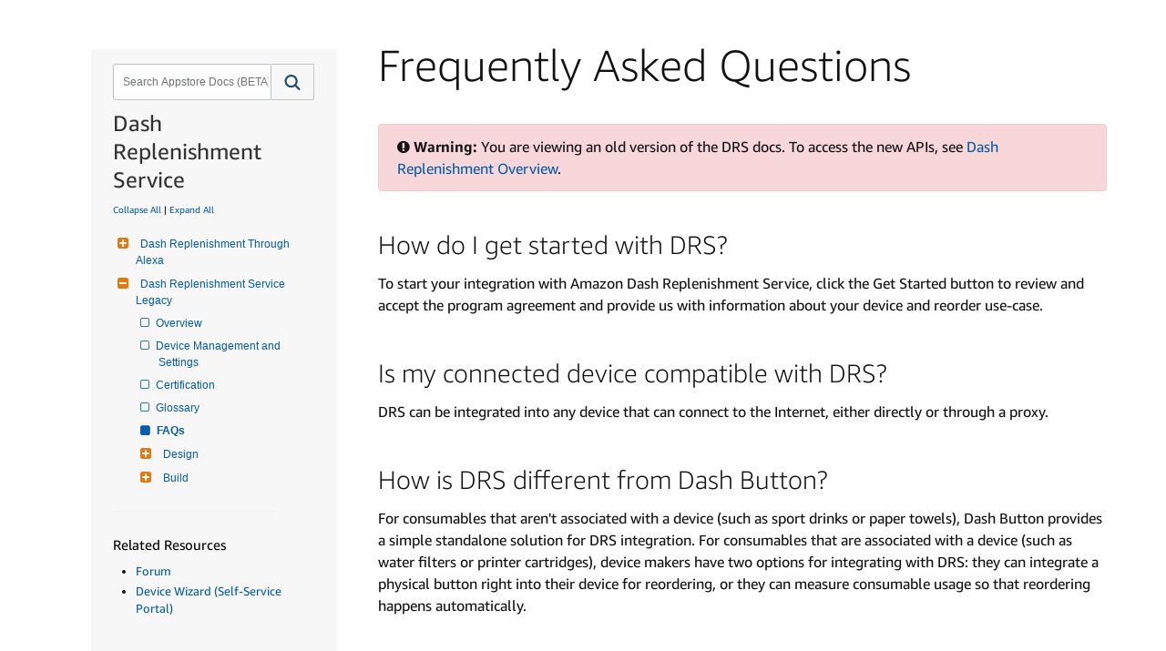

--- FILE ---
content_type: text/css
request_url: https://df8gj0gzff79.cloudfront.net/amz-dev-portal/search-ui-assets/main.css
body_size: 25748
content:
#dex-search-header-bar{width:100%}.App{text-align:center}.App-logo{height:40vmin;pointer-events:none}@media (prefers-reduced-motion:no-preference){.App-logo{animation:App-logo-spin 20s linear infinite}}.App-header{align-items:center;background-color:#282c34;color:#fff;display:flex;flex-direction:column;font-size:calc(10px + 2vmin);justify-content:center;min-height:100vh}.App-link{color:#61dafb}@keyframes App-logo-spin{0%{transform:rotate(0deg)}to{transform:rotate(1turn)}}[data-theme=alexa]{--margin-search-bar:5px;--font-family:"Amazon Ember",serif;--search-bar-position:absolute;--search-bar-margin-top:5px;--caret-margin-left:-6px;--search-container-height:75vh;--margin-global-search:auto;--margin-global-top:5px;--search-bar-right:105px;--search-bar-guest-right:85px;--search-bar-right-mobile:105px;--search-bar-guest-right-mobile:85px}[data-theme=appstore]{--margin-search-bar:0;--font-family:inherit;--search-bar-position:absolute;--search-bar-margin-top:-19px;--caret-margin-left:4px;--search-container-height:85vh;--margin-global-search:-5px 1vw auto auto;--margin-global-top:-10px;--search-bar-right:275px;--search-bar-guest-right:245px;--search-bar-right-mobile:24px;--search-bar-guest-right-mobile:24px}.global-search-bar{display:flex;flex-direction:column;font-family:var(--font-family);margin:var(--margin-search-bar) auto;margin-top:var(--margin-global-top);text-align:left}.global-search-bar .search-bar{align-items:center;align-self:end;border-radius:18px 0 0;display:flex;height:32px;margin:var(--margin-global-search);max-width:100%;transition:width .3s;width:720px}.search-bar:not(.search-bar-activated){width:20vw}.search-bar.search-bar-activated{width:90%}.search-bar .dropdown-all{align-items:center;background:#e6e6e6;border-radius:20px 0 0 20px;box-sizing:border-box;display:flex;height:32px;min-width:58px;padding:5px 10px;position:relative;width:auto}.globalsearch-input-container,.globalsearch-input-container-form{display:flex;flex-grow:1;height:32px;position:relative}.globalsearch-input-container-form{margin-bottom:0}.global-search-suggestion-box{left:0;padding:5px 0 20px;position:absolute;top:100%;width:100%;z-index:999}.global-search-suggestion-box ul{margin:0;padding:0}.search-textList-container{background:#fff;border-radius:0 0 20px 20px;box-shadow:0 8px 32px 0 #232f3e33;max-height:587px;overflow-y:auto;overscroll-behavior:contain;padding:16px}.search-input{border:none!important;border-radius:0!important;box-shadow:none!important;color:#000;display:inline-block;flex-grow:1;font-size:14px;height:32px!important;line-height:20px!important;outline:none!important;padding:0 10px!important}.search-button{background-color:#ff6200;border:none;border-radius:0 20px 20px 0;height:32px;text-align:center;width:43px}.global-search-alldropdown,.search-button{align-items:center;cursor:pointer;display:flex;justify-content:center}.global-search-alldropdown{height:24px}.btn-search-all{align-items:center;background:#0000;border:none;color:#000;cursor:pointer;display:flex;justify-content:center}.btn-search-all:focus{outline:none!important}.btn-search-all .globalsearch-caret{display:inline-block;height:8px;line-height:0;margin-left:var(--caret-margin-left);vertical-align:middle;width:8px}.global-search-alldropdown .global-search-dropdown-menu{background:#fff;border-radius:0 0 20px 20px;box-shadow:0 8px 32px 0 #232f3e33;display:block;left:10px;list-style:none;margin:0;min-width:219px;padding:10px 8px;position:absolute;top:26.5px;width:auto;z-index:9}.global-search-alldropdown .global-search-dropdown-menu li{color:#232f3e;list-style-type:none;margin-top:0;padding:10px}.global-search-alldropdown .global-search-dropdown-menu li:hover{background:#e6e6e6}.circular-search{display:none}.icon{height:32px;width:43px}.icon,.search-logo{align-items:center;display:flex;justify-content:center}.search-logo{padding:0!important;transition:transform .2s ease}.search-logo:hover{transform:scale(1.1)}.down-arrow-img{max-width:28px}.all-txt{flex:1 1;height:20px;width:17px}.downarrow-logo{gap:0;height:8px;margin-top:7px;opacity:1;width:8px}.global-search-bar-tab{display:none}.total-results-count{color:#767676;font-size:11px;font-weight:400;line-height:18px}.font-weight-700{font-weight:700}.font-weight-500{font-weight:500}.font-size-10{font-size:10px}.color-62686F{color:#62686f}.vertical-align-top{vertical-align:top!important}.search-spinner{animation:spin 1s linear infinite;background:#000;border-radius:50%;height:16px;width:16px}.search-spinner:after,.search-spinner:before{content:"";position:absolute}.search-spinner:before{background:linear-gradient(0deg,#ff6200 50%,#ff6200) 0 0,linear-gradient(90deg,#ff6200,#000) 100% 0,linear-gradient(180deg,#000,#000) 100% 100%,linear-gradient(1turn,#000,#000) 0 100%;background-repeat:no-repeat;background-size:50% 50%;border-radius:50%;inset:0}.search-spinner:after{background:#ff6200;border-radius:50%;inset:8%}.search-status-icon{display:none}@media (max-width:1150px){.global-search-bar{display:none}.search-view-sm{background:#f1f6f9;box-sizing:border-box;display:block;left:0;padding-top:15px;position:fixed;top:0;width:100%;z-index:1000}.search-suggestion-drop-down-enabled{height:100vh}.search-suggestion-drop-down-disabled{height:90px}.search-view-sm .search-bar{box-sizing:border-box;padding:16px;width:100%}.dropdown-all{display:none!important}.search-input{border:1px solid #d6e2e9!important;border-radius:18px!important;font-size:16.1px;height:36px!important;padding-left:40px!important;padding-right:40px!important}.search-bar.show-input .search-input{display:inline-block}.search-button{display:none}.icon{height:35px;width:35px}.hide-input .search-input{display:none}.global-search-bar-tab{align-items:center;box-shadow:0 6px 8px 0 #232f3e17;display:flex;font-family:AmazonEmber-Regular;justify-content:center;margin-top:18px;padding-bottom:3px}.global-search-bar-tab ul{border:none;list-style:none;margin:0;padding:0}.global-search-bar-tab ul li{display:inline-block;margin-right:30px}.global-search-bar-tab ul li a{border:none;color:#232f3e;padding:0;text-decoration:none}.global-search-bar-tab ul li a .tab-linkall-dropdown{color:#232f3e;font-size:13px;line-height:15.568px}.global-search-bar-tab ul li a.active{background:none;border:none;border-bottom:2px solid #437bb7}.global-search-bar-tab ul li a.active span{color:#437bb7;font-weight:500}.global-search-bar-tab ul li a .tab-linkall-dropdown{font-weight:500}.circular-search{display:flex;margin-top:-5px;position:relative;right:0}.global-search-suggestion-box{background:#f1f6f9;box-sizing:border-box;height:calc(100vh - 100px);overflow-y:auto;padding:0 1rem 5rem;position:fixed;top:100px}.search-textList-container{background:none;box-shadow:none;max-height:var(--search-container-height)}.globalsearch-input-container .clear-search-text{display:none}.total-results-count{font-size:12px;line-height:20px}.clear-search-input-mobile{background:none;border:none;cursor:pointer;height:16px;padding-left:0!important;padding-right:0!important;vertical-align:middle!important;width:16px}.clear-search-input-mobile,.search-spinner{position:absolute;right:14px;top:10px}.search-spinner:before{background:linear-gradient(0deg,#fff 50%,#ffffffe6) 0 0,linear-gradient(90deg,#ffffffe6,#fff9) 100% 0,linear-gradient(180deg,#fff9,#ffffff4d) 100% 100%,linear-gradient(1turn,#ffffff4d,#fff0) 0 100%;background-repeat:no-repeat;background-size:50% 50%;inset:-1px}.search-spinner:after{background:#fff}.search-status-icon{display:block}.search-bar:not(.search-bar-activated){width:-moz-fit-content;width:fit-content}.search-box{margin-top:var(--search-bar-margin-top);position:var(--search-bar-position)}.global-search-bar{margin:0 auto}.search-box-position-guest{right:var(--search-bar-guest-right)}.search-box-position{right:var(--search-bar-right)}.search-bar.search-bar-activated .search-input{border-radius:20px!important}}@media (max-width:1023px){.circular-search{display:flex;margin-top:auto;position:relative;right:0}}.search-bar:not(.search-bar-activated) .search-input{border-radius:20px 0 0 20px!important}.search-bar.search-bar-activated .search-input{border-radius:0}@media (max-width:767px){.search-box-position-guest{right:var(--search-bar-guest-right-mobile)}.search-box-position{right:var(--search-bar-right-mobile)}}.h1{font-size:32px;line-height:40px}.h1,.h2{font-weight:700}.h2{font-size:24px;line-height:32px}.h3{font-size:20px;font-weight:700;line-height:28px}.h4{font-size:18px;line-height:24px}.h5{font-size:16px;line-height:20px}.h6{font-size:14px;line-height:16px}.body1,.subtitle{font-size:16px;line-height:20px}.body1{font-style:normal;font-weight:500}.body2{font-size:14px}.body2,.body3{font-style:normal;font-weight:400;line-height:18px}.body3{font-size:12px}.caption{font-size:12px;line-height:16px}.caption,.caption2{font-style:normal;font-weight:400}.caption2{font-size:14px;line-height:18px}.caption3{font-size:13px;line-height:18px}.button,.caption3{font-style:normal;font-weight:400}.button{font-size:12px}.button1{font-size:14px;line-height:20px}.button1,.button2{font-style:normal;font-weight:400}.button2{font-size:12px}@media (max-width:1150px){.body1{font-size:15px;font-style:normal;font-weight:500;line-height:20px}.body2{font-style:normal;line-height:18px}.body2,.body3{font-size:13px;font-weight:300}.caption2{font-size:15px;line-height:20px}.caption3{font-size:13px;font-style:normal;font-weight:400;line-height:18px}.button,.button2{font-size:13px;font-style:normal;font-weight:500}}.search-box-input{display:flex;flex-grow:1}.search-input-icon{display:none}@media (max-width:1150px){.search-input-icon{align-items:center;background:#0000;border:none;display:flex;height:36px;left:5px;position:absolute}}.clear-search-text{align-items:center;background:#fff;display:flex;padding-right:8px}.clear-search-text .cross-logo{cursor:pointer;height:16px;padding:0;vertical-align:middle!important;width:16px}.clear-search-text .clear-icon{background:none;border:none;cursor:pointer}[data-theme=alexa]{--button-width:30px;--button-height:30px}[data-theme=appstore]{--button-width:34px;--button-height:34px}.circular-div{background:#ff6200;border-radius:36px 0 0 0;gap:0;height:36px;opacity:0;width:36px}.search-logo-incircul{gap:0;height:16px;left:10px;opacity:0;padding:.57px .99px .08px 1.49px;top:10px;width:16px}.circular-search-button{align-items:center;background-color:#f60;border:2px solid #f60;border-radius:50%;box-sizing:border-box;cursor:pointer;display:inline-flex;height:var(--button-height);justify-content:center;transition:border-color .3s,box-shadow .3s;width:var(--button-width)}.circular-search-button:hover{border-color:#f60;box-shadow:0 0 5px #f60;cursor:pointer}.circular-search-logo{align-items:center;display:flex;justify-content:center;padding:0!important}.suggestion-box{height:400px;list-style:none;margin:0;max-height:350px;overflow-y:auto;padding:0}.suggestion-item{color:#232f3e;cursor:pointer;display:flex;flex-direction:column;font-size:14px;font-weight:400;line-height:18px;margin-top:0;padding:8px 5px 5px 16px}.suggestion-item:hover{background:#e2edf4}.suggestion-list-content,.suggestion-list-desc,.suggestion-list-visited{width:100%}.suggestion-item .search-recent{display:inline-block;height:20px;margin-top:4px;vertical-align:middle!important;width:20px}.suggestion-item .clear-current-List{float:right;margin-right:5px;vertical-align:middle}.suggestion-item .clear-current-List button{background:none;border:none}.suggestion-item .clear-current-List .clear-icon{cursor:pointer}.suggestion-item .clear-current-List .clear-icon .cross-logo{cursor:pointer;height:10px;width:10px}.suggestion-item .searchIcon{display:inline-block;height:20px;margin-top:4px;vertical-align:middle!important;width:20px}.suggestion-item .suggestionText{color:#232f3e;display:inline-block;font-family:Amazon Ember;margin-left:4px;padding-left:0;vertical-align:middle}.suggestion-list-content .searchTermTitle{color:#62686f;display:inline-block;font-weight:600}.suggestion-list-content .searchTermTitle strong{color:#437bb7;font-weight:600}.suggestion-list-content .searchTermTitle span{font-family:Amazon Ember,serif}.suggestion-list-content .searchTermTitle a{color:#333}.suggestion-list-content .searchTermTitle a:hover{text-decoration:underline}.suggestion-list-content .searchTag{background:#62686f;border-radius:16px;color:#fff;display:inline-block;font-size:8px;font-weight:400;line-height:18px;margin-left:10px;padding:0 8px;white-space:nowrap}.suggestion-list-content .descriptiveText{color:#62686f;display:inline-block;line-height:18px;margin:0;padding:0}.suggestion-list-content .descriptiveText strong{color:#437bb7;font-weight:400}.featured-result{display:flex;flex-direction:row;list-style-type:none}.feature-container{border:1px solid #62686f;border-radius:8px;cursor:pointer;flex:1 1;list-style-type:none;margin:3px;padding:8px}.feature-container:hover{background:#e2edf4}.grid{display:grid}.featured-section{margin-bottom:10px}.suggestion-divider{display:none}@media (max-width:1150px){.search-textList-container .suggestion-item{padding:12px 5px 8px 12px}.suggestion-list-content .searchTermTitle{color:#232f3e;font-family:AmazonEmber-Regular;font-weight:500}.global-search-suggestion-box .otherSearchOptionsWithCount,.global-search-suggestion-box .recentSearchList,.global-search-suggestion-box .suggestedSearchList{background:#e2edf4;border-radius:8px;margin-bottom:10px}.global-search-suggestion-box .otherSearchOptionsWithCount{margin-bottom:15px}.global-search-suggestion-box .descriptiveSearchList li{background:#fff;border:1px solid #e2edf4;border-radius:8px;margin-bottom:10px;padding:20px}.descriptiveSearchList .suggestion-list-content .descriptiveText{color:#232f3e;font-family:AmazonEmber-Light;font-size:13px;font-weight:300;line-height:20px}.suggestion-item .clear-current-List .clear-icon .cross-logo{height:12px;width:12px}.suggestion-divider{border-bottom:1px solid #d7dde2;left:4px;margin-left:20px;position:relative;top:10px}.suggestion-item:not(:last-child) .suggestion-divider{display:block}.suggestion-item .suggestion-divider{display:none}}@media (min-width:1150px){.suggestion-list-content .searchTermTitle span{font-weight:700}}.padding-feature-title{color:#232f3e;font-weight:500;padding-bottom:6px}.feature-result-ellipsis{-webkit-line-clamp:3;-webkit-box-orient:vertical;display:-webkit-box;overflow:hidden;text-overflow:ellipsis}@media (max-width:1150px){.feature-container .padding-feature-title{color:#232f3e;font-size:15px;font-weight:400}.feature-container{border:1px solid #437bb7}.feature-container .font-size-10{color:#547887;font-size:11px}.featured-section .font-weight-700{font-size:17px;font-weight:500;line-height:23px}}@media screen and (max-width:600px){.featured-result{flex-direction:column}}.no-suggestions-message{letter-spacing:-.01em;margin:5px 3px;text-align:left}.no-search-suggestion-result{color:#333;font-family:AmazonEmber-Regular}.suggestion-item .clear-current-List .clear-icon .previous-cross-logo{cursor:pointer;height:12px;min-width:12px;padding:0}@media (max-width:1150px){.suggestion-item .clear-current-List .clear-icon .previous-cross-logo{height:16px;width:16px}}.search-results{background-color:#f7f8f9;min-height:50vh}.search-results__tabs{margin-bottom:20px}.search-results__content{display:block;margin:10px auto auto;max-width:1200px;padding:20px}.search-results__controls{align-items:center;display:flex;justify-content:space-between}.search-results__facets{display:block}.search-results__mobile{display:none}.search-results__desktop{display:flex}@media (min-width:601px) and (max-width:1150px){.search-results__facets{display:block}.search-results__mobile{display:none}.search-results__content{max-width:-moz-fit-content;max-width:fit-content;padding:0 20px}.search-results__controls,.search-results__desktop{display:flex}}@media (max-width:600px){.search-results__content{display:block;margin:0;max-width:-moz-fit-content;max-width:fit-content;padding:15px}.search-results__controls,.search-results__facets{display:none}.search-results__tabs{margin-bottom:0}.search-results__mobile{display:block}.search-results__desktop{display:none}}.loader{align-items:center;background:#fff;border-radius:8px;display:flex;flex-direction:column;justify-content:center;margin:5rem auto;padding:30px;width:55vw}.spinner{animation:spin 1s linear infinite;border:4px solid #0000001a;border-left-color:#232f3e;border-radius:50%;height:32px;width:32px}@keyframes spin{0%{transform:rotate(0deg)}to{transform:rotate(1turn)}}@media (max-width:600px){.loader{height:50vh;margin:2rem;width:90vw}}.mobile_results-column{margin-bottom:1rem;overflow:hidden;width:-moz-fit-content;width:fit-content}.mobile_results-column__header{box-shadow:inset 0 -1px 0 0 #d6e2e9;display:block;justify-content:space-between;min-height:2em;overflow:hidden;width:90vw}.mobile_results-column__sort-section{align-items:center;display:flex;justify-content:space-between;margin-top:10px}.mobile_results-column__relevance{padding:0}.mobile_results-column__date,.mobile_results-column__relevance{background:none;border:none;color:#232f3e;cursor:pointer;letter-spacing:-.12px;line-height:18px}.mobile_results-column__date{text-align:right}.mobile_results-column__date-arrow{height:10px;margin-top:13px;transition:transform .3s;width:10px}.mobile_results-column__date-arrow--asc{transform:rotate(-90deg)}.mobile_results-column__date-arrow--desc{transform:rotate(-270deg)}.mobile_results-column__date.selected-sort,.mobile_results-column__relevance.selected-sort{border-bottom:2px solid #000;padding:8px}.filter_list_container{cursor:pointer;height:24px;vertical-align:initial;width:24px}.filter-component-overlay{background:#00000080;display:flex;justify-content:center;left:0;opacity:0;position:fixed;transition:opacity .3s ease,visibility .3s ease;visibility:hidden;width:100vw;z-index:100001}.filter-component-overlay.open{opacity:1;visibility:visible}.filter-component{background:#fff;box-shadow:0 4px 8px #0000001a;max-width:600px;overflow-y:auto;padding:15px;position:relative;top:0;width:100vw}.filter-header{color:#232f3e;font-size:18px;font-weight:500;letter-spacing:-.18px;line-height:23px}.filter-column_header_container{align-items:center;border-bottom:1px solid #d6e2e9;display:flex;justify-content:space-between;margin:1rem 0;padding:1rem 0}.filter-column__title{color:#232f3e;font-size:16px;font-weight:700;letter-spacing:-.16px;margin:0}.filter-column__clear{background:none;border:none;color:#0066b3;cursor:pointer;letter-spacing:-.07px;line-height:1rem}.filter-controls{align-items:center;background-color:#fff;border-top:1px solid #d6e2e9;bottom:0;display:flex;justify-content:space-between;left:0;padding:10px 20px;position:fixed;width:100%}.filter-controls__back-button,.filter-controls__clear-button{background:none;border:none;color:#437bb7;cursor:pointer;text-decoration:underline}.filter-controls__actions{display:flex;gap:10px}.filter-controls__apply-button{align-items:center;background:#f90;border:none;border-radius:20px;color:#232f3e;cursor:pointer;display:flex;height:36px;justify-content:center;width:85px}.checkbox-container{align-items:center;display:flex;margin-bottom:5px}.custom-checkbox{cursor:pointer;height:0;opacity:0;position:absolute!important;width:0}.checkmark{background:#fff;border:1px solid #b2b7bc;border-radius:2px;cursor:pointer;display:inline-block;flex-shrink:0;height:12px;margin-right:7px;position:relative;width:12px}.custom-checkbox:checked+.checkmark{background-color:#fff}.custom-checkbox:checked+.checkmark:after{border:solid #000;border-width:0 2px 2px 0;box-sizing:initial;content:"";display:block;height:7px;left:3px;position:absolute;top:0;transform:rotate(43deg);width:3px}.checkbox-text{color:#232f3e;letter-spacing:-.06px;margin-right:3px}.checkbox-count{color:#547887;letter-spacing:-.06px}@media (max-width:600px){.checkbox-container{flex-direction:row-reverse;justify-content:space-between}.checkmark{background:#fff;border:1px solid #767676;border-radius:4px;cursor:pointer;flex-shrink:0;height:16px;width:16px}.custom-checkbox:checked+.checkmark:after{height:9px;left:5px;top:1px;width:4px}.checkbox-text{font-size:1rem;letter-spacing:-.16px;line-height:20px}}.radio-container{align-items:center;display:flex;margin-bottom:8px}.radio-wrapper{align-items:center;cursor:pointer;display:flex;padding-left:25px;position:relative}.radio-wrapper input{cursor:pointer;opacity:0;position:absolute}.radio-mark{background-color:#fff;border:2px solid #ccc;border-radius:50%;height:12px;left:0;position:absolute;width:12px}.radio-wrapper:hover input~.radio-mark{border-color:#999}.radio-wrapper input:checked~.radio-mark{border-color:#06c}.radio-mark:after{background:#06c;border-radius:50%;content:"";display:none;height:8px;left:50%;position:absolute;top:50%;transform:translate(-50%,-50%);width:8px}.radio-wrapper input:checked~.radio-mark:after{display:block}.radio-count,.radio-text{margin-left:8px}.radio-count{color:#666}.gsr-card-container{background:#fff;border-radius:4px;margin-top:1rem;padding:1rem 2rem .5rem 1rem}.gsr-card-title-container{display:inline}.gsr-card-title{color:#0066b3!important;cursor:pointer;display:inline;font-style:normal;font-weight:400;letter-spacing:-.16px;margin-block-end:0;margin-block-start:0;text-decoration:none}.gsr-card-content{-webkit-box-orient:vertical;-webkit-line-clamp:2;color:#232f3e;display:-webkit-box;font-style:normal;letter-spacing:-.14px;margin-top:10px;overflow:hidden;text-overflow:ellipsis}@media (max-width:600px){.gsr-card-container{background:#fff;border:1px solid #e2edf4;border-radius:8px;padding:20px;width:90vw}.gsr-card-title-container{display:block}.gsr-card-title{color:#232f3e;display:block;margin-bottom:8px;width:100%}.gsr-card-content{color:#232f3e;letter-spacing:-.13px;width:-moz-fit-content;width:fit-content}}.version-label{align-items:center;background-color:#ffb14a;border-radius:16px;color:#232f3e;display:inline-flex;font-size:10px;font-weight:400;gap:2px;line-height:18px;margin-left:8px;max-width:120px;overflow:hidden;padding:0 8px;text-overflow:ellipsis;vertical-align:middle;white-space:nowrap}.version-label-icon{color:#000;flex-shrink:0;height:14px;width:13px}@media (max-width:600px){.version-label{border-radius:14px;font-size:9px;line-height:16px;margin-left:6px;max-width:100px;padding:0 6px}.version-label-icon{color:#000;height:12px;width:11px}}.results-limit{align-items:center;background-color:#e2edf4;border-radius:4px;display:flex;height:100px;height:32px;justify-content:start;letter-spacing:-.01em;margin-bottom:10px;padding:10px 16px;width:630px}@media (min-width:601px) and (max-width:1150px){.results-limit{padding:24px;width:100%}}@media (max-width:601px){.results-limit{padding:24px;width:-moz-fit-content;width:fit-content}}.pagination__container{display:flex;height:max-content;justify-content:center}.pagination__arrow{background:none;border:none;cursor:pointer}.pagination__previous{transform:rotate(-180deg)}.pagination__next{background:none;border:none}.pagination__button{background:#fff;border:1px solid #b2b7bc;border-radius:2px;color:#232f3e;cursor:pointer;letter-spacing:-.06px;line-height:18px;margin:5px;padding:4px 8px}.pagination__button.active,.pagination__button:hover{background:#162939;color:#fff}.pagination__arrow:disabled{display:none}.facet-column{background:#fff;border-radius:8px;height:max-content;margin-right:40px;min-width:250px;padding:.5rem 1rem 1rem}.facet-column__title{color:#232f3e;letter-spacing:-.07px;line-height:1rem;margin:0}.facet-column__clear{background:none;border:none;color:#0066b3;cursor:pointer;letter-spacing:-.07px;line-height:1rem}.facet-column_header_container{align-items:baseline;border-bottom:1px solid #232f3e;display:flex;justify-content:space-between;margin-bottom:.7rem;padding:10px 0}@media (min-width:601px) and (max-width:1150px){.facet-column{margin-right:1rem;width:235px}}.results_column{margin-bottom:4rem;overflow:hidden;width:630px}.results-column_header{align-items:center;box-shadow:inset 0 -1px 0 0 #232f3e;display:flex;min-height:2em;overflow:hidden}.results-column_header--space-between{justify-content:space-between}.results-column_header--unset{justify-content:normal}.results-column_text{color:#232f3e;letter-spacing:-.12px;line-height:18px}.results-column_sort-section{align-items:baseline;display:flex;justify-content:space-between}.results-column_relevance{padding-right:10px}.results-column_date,.results-column_relevance{background:none;border:none;color:#232f3e;cursor:pointer;letter-spacing:-.12px;line-height:18px}.results-column_date{text-align:right}.results-column_date-arrow{height:8px;margin-top:10px;transition:transform .3s;width:8px}.results-column_date-arrow--asc{transform:rotate(-90deg)}.results-column_date-arrow--desc{transform:rotate(-270deg)}.custom_highlight{color:#232f3e;font-size:12px;font-style:normal;font-weight:700;letter-spacing:-.12px;line-height:18px}.results-column_date.selected-sort,.results-column_relevance.selected-sort{border-bottom:2px solid #000;padding:5px}@media (min-width:601px) and (max-width:1150px){.results_column{margin-bottom:4rem;width:-moz-fit-content;width:fit-content}}.results-per-page{align-items:baseline;display:flex}.results-button,.results-title{color:#232f3e;letter-spacing:-.06px}.results-button{background:#fff;border:1px solid #b2b7bc;border-radius:2px;cursor:pointer;height:max-content;line-height:18px;margin:5px 0 5px 8px;padding:4px 8px}.results-button.selected,.results-button:hover{background:#162939;color:#fff}.error-page-container{background:#fff;border-radius:8px;margin:5rem auto;padding:1.5rem;width:70vw}.button-text-style{align-items:center;background:none;border:none;color:#0066b3;cursor:pointer;display:flex;margin-top:1rem}.arrow-icon-style{cursor:pointer;height:10px;margin-right:3px;transform:rotate(-180deg);width:10px}@media (max-width:600px){.error-page-container{margin:2rem;width:90vw}}